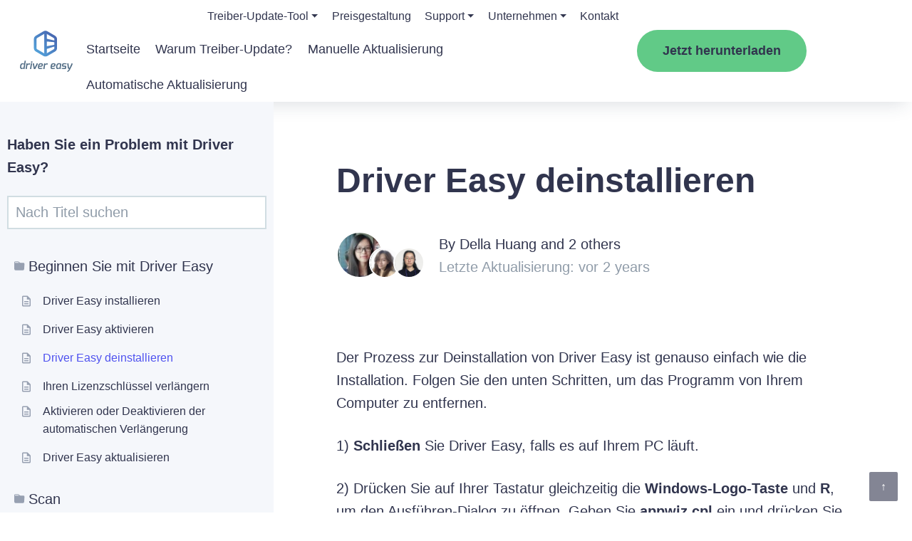

--- FILE ---
content_type: text/html; charset=UTF-8
request_url: https://de.drivereasy.com/help55/uninstall-driver-easy/
body_size: 17191
content:
<!DOCTYPE html>
<!--[if IE 8]><html class="ie ie8" lang="de-DE"><![endif]-->
<!--[if IE 9]><html class="ie ie9" lang="de-DE"><![endif]-->
<!--[if !(IE 8) & !(IE 9)]><!-->
<html lang="de-DE"><!--<![endif]-->

<head>

    <!-- Google Tag Manager -->
    <script>
        (function(w, d, s, l, i) {
            w[l] = w[l] || [];
            w[l].push({
                'gtm.start': new Date().getTime(),
                event: 'gtm.js'
            });
            var f = d.getElementsByTagName(s)[0],
                j = d.createElement(s),
                dl = l != 'dataLayer' ? '&l=' + l : '';
            j.async = true;
            j.src =
                'https://www.googletagmanager.com/gtm.js?id=' + i + dl;
            f.parentNode.insertBefore(j, f);
        })(window, document, 'script', 'dataLayer', 'GTM-KCHQH4W');
    </script>
    <!-- End Google Tag Manager -->

    <meta charset="UTF-8">
    <meta http-equiv="X-UA-Compatible" content="IE=Edge">
    <meta name="viewport" content="width=device-width, initial-scale=1.0">
    <title>Driver Easy deinstallieren - Driver Easy German</title>
    <link rel="pingback" href="https://de.drivereasy.com/xmlrpc.php">
    <link rel="preconnect" href="//images.drivereasy.com">
    <link rel="preconnect" href="//www.google.com">
    <link rel="preconnect" href="//s.w.org">
    <link rel="preconnect" href="https://yt3.ggpht.com">
    <link rel="preconnect" href="https://i.ytimg.com">
    <link rel="preconnect" href="https://s.ytimg.com">
    <link rel="preconnect" href="https://www.youtube.com">
    <link rel="preconnect" href="https://www.google-analytics.com">
    <link rel="preconnect" href="https://www.googletagmanager.com">
    <link rel="preconnect" href="https://images.drivereasy.com">
    <!-- close it for site performance !-->
    <!--<script>-->
    <!--    (function(a, s, y, n, c, h, i, d, e) {-->
    <!--        s.className += ' ' + y;-->
    <!--        h.start = 1 * new Date;-->
    <!--        h.end = i = function() {-->
    <!--            s.className = s.className.replace(RegExp(' ?' + y), '')-->
    <!--        };-->
    <!--        (a[n] = a[n] || []).hide = h;-->
    <!--        setTimeout(function() {-->
    <!--            i();-->
    <!--            h.end = null-->
    <!--        }, c);-->
    <!--        h.timeout = c;-->
    <!--    })(window, document.documentElement, 'async-hide', 'dataLayer', 4000, {-->
    <!--        'GTM-KQPX499': true-->
    <!--    });-->
    <!--</script>-->
    <!-- Global site tag (gtag.js) - Google Analytics -->
    <script async src="https://www.googletagmanager.com/gtag/js?id=G-GQ0C7Y13TH"></script>
            <script>
            window.dataLayer = window.dataLayer || [];

            function gtag() {
                dataLayer.push(arguments);
            }

            gtag('js', new Date());
            gtag('config', 'G-GQ0C7Y13TH', {
                'dimension1': 'Della Huang',
                'dimension2': '20180322',
                'dimension4': '',
                'dimension5': '142',
                'linker': {
                    'domains': ['secure.2checkout.com']
                },
                'optimize_id': 'GTM-KQPX499'
            });
        </script>
        <meta name='author' content='Della Huang'>
    
    <meta name='robots' content='index, follow, max-image-preview:large, max-snippet:-1, max-video-preview:-1' />
	<style>img:is([sizes="auto" i], [sizes^="auto," i]) { contain-intrinsic-size: 3000px 1500px }</style>
	
	<!-- This site is optimized with the Yoast SEO Premium plugin v26.5 (Yoast SEO v26.8) - https://yoast.com/product/yoast-seo-premium-wordpress/ -->
	<link rel="canonical" href="https://de.drivereasy.com/help55/uninstall-driver-easy/" />
	<meta property="og:locale" content="de_DE" />
	<meta property="og:type" content="article" />
	<meta property="og:title" content="Driver Easy deinstallieren" />
	<meta property="og:description" content="Der Prozess zur Deinstallation von Driver Easy ist genauso einfach wie die Installation. Folgen Sie den unten Schritten, um das Programm von Ihrem Computer zu entfernen. 1) Schließen Sie Driver Easy, falls es auf Ihrem PC läuft. 2) Drücken Sie auf Ihrer Tastatur gleichzeitig die Windows-Logo-Taste und R, um den Ausführen-Dialog zu öffnen. Geben Sie [&hellip;]" />
	<meta property="og:url" content="https://de.drivereasy.com/help55/uninstall-driver-easy/" />
	<meta property="og:site_name" content="Driver Easy German" />
	<meta property="article:modified_time" content="2024-06-07T10:09:43+00:00" />
	<meta property="og:image" content="https://de.drivereasy.com/wp-content/uploads/sites/2/2024/06/ausfuehren.jpg" />
	<meta name="twitter:card" content="summary_large_image" />
	<meta name="twitter:label1" content="Geschätzte Lesezeit" />
	<meta name="twitter:data1" content="1 minute" />
	<script type="application/ld+json" class="yoast-schema-graph">{"@context":"https://schema.org","@graph":[{"@type":"WebPage","@id":"https://de.drivereasy.com/help55/uninstall-driver-easy/","url":"https://de.drivereasy.com/help55/uninstall-driver-easy/","name":"Driver Easy deinstallieren - Driver Easy German","isPartOf":{"@id":"https://de.drivereasy.com/#website"},"primaryImageOfPage":{"@id":"https://de.drivereasy.com/help55/uninstall-driver-easy/#primaryimage"},"image":{"@id":"https://de.drivereasy.com/help55/uninstall-driver-easy/#primaryimage"},"thumbnailUrl":"https://de.drivereasy.com/wp-content/uploads/sites/2/2024/06/ausfuehren.jpg","datePublished":"2018-03-22T10:57:20+00:00","dateModified":"2024-06-07T10:09:43+00:00","breadcrumb":{"@id":"https://de.drivereasy.com/help55/uninstall-driver-easy/#breadcrumb"},"inLanguage":"de-DE","potentialAction":[{"@type":"ReadAction","target":["https://de.drivereasy.com/help55/uninstall-driver-easy/"]}]},{"@type":"ImageObject","inLanguage":"de-DE","@id":"https://de.drivereasy.com/help55/uninstall-driver-easy/#primaryimage","url":"https://de.drivereasy.com/wp-content/uploads/sites/2/2024/06/ausfuehren.jpg","contentUrl":"https://de.drivereasy.com/wp-content/uploads/sites/2/2024/06/ausfuehren.jpg"},{"@type":"BreadcrumbList","@id":"https://de.drivereasy.com/help55/uninstall-driver-easy/#breadcrumb","itemListElement":[{"@type":"ListItem","position":1,"name":"Startseite","item":"https://de.drivereasy.com/"},{"@type":"ListItem","position":2,"name":"Driver Easy deinstallieren"}]},{"@type":"WebSite","@id":"https://de.drivereasy.com/#website","url":"https://de.drivereasy.com/","name":"Driver Easy German","description":"Best Free Driver Updater Software 2020","potentialAction":[{"@type":"SearchAction","target":{"@type":"EntryPoint","urlTemplate":"https://de.drivereasy.com/?s={search_term_string}"},"query-input":{"@type":"PropertyValueSpecification","valueRequired":true,"valueName":"search_term_string"}}],"inLanguage":"de-DE"}]}</script>
	<!-- / Yoast SEO Premium plugin. -->


<link rel='dns-prefetch' href='//images.drivereasy.com' />
<link rel='stylesheet' id='wp-block-library-css' href='https://de.drivereasy.com/wp-includes/css/dist/block-library/style.min.css?ver=6.8.3'  media='all' />
<style id='classic-theme-styles-inline-css' type='text/css'>
/*! This file is auto-generated */
.wp-block-button__link{color:#fff;background-color:#32373c;border-radius:9999px;box-shadow:none;text-decoration:none;padding:calc(.667em + 2px) calc(1.333em + 2px);font-size:1.125em}.wp-block-file__button{background:#32373c;color:#fff;text-decoration:none}
</style>
<link rel='stylesheet' id='footer-ads-to-action-css' href='https://de.drivereasy.com/wp-content/plugins/easeware_footer_link_ads/blocks/footer-ads-to-action/footer-ads-to-action.css?ver=1768977327'  media='all' />
<style id='global-styles-inline-css' type='text/css'>
:root{--wp--preset--aspect-ratio--square: 1;--wp--preset--aspect-ratio--4-3: 4/3;--wp--preset--aspect-ratio--3-4: 3/4;--wp--preset--aspect-ratio--3-2: 3/2;--wp--preset--aspect-ratio--2-3: 2/3;--wp--preset--aspect-ratio--16-9: 16/9;--wp--preset--aspect-ratio--9-16: 9/16;--wp--preset--color--black: #000000;--wp--preset--color--cyan-bluish-gray: #abb8c3;--wp--preset--color--white: #ffffff;--wp--preset--color--pale-pink: #f78da7;--wp--preset--color--vivid-red: #cf2e2e;--wp--preset--color--luminous-vivid-orange: #ff6900;--wp--preset--color--luminous-vivid-amber: #fcb900;--wp--preset--color--light-green-cyan: #7bdcb5;--wp--preset--color--vivid-green-cyan: #00d084;--wp--preset--color--pale-cyan-blue: #8ed1fc;--wp--preset--color--vivid-cyan-blue: #0693e3;--wp--preset--color--vivid-purple: #9b51e0;--wp--preset--gradient--vivid-cyan-blue-to-vivid-purple: linear-gradient(135deg,rgba(6,147,227,1) 0%,rgb(155,81,224) 100%);--wp--preset--gradient--light-green-cyan-to-vivid-green-cyan: linear-gradient(135deg,rgb(122,220,180) 0%,rgb(0,208,130) 100%);--wp--preset--gradient--luminous-vivid-amber-to-luminous-vivid-orange: linear-gradient(135deg,rgba(252,185,0,1) 0%,rgba(255,105,0,1) 100%);--wp--preset--gradient--luminous-vivid-orange-to-vivid-red: linear-gradient(135deg,rgba(255,105,0,1) 0%,rgb(207,46,46) 100%);--wp--preset--gradient--very-light-gray-to-cyan-bluish-gray: linear-gradient(135deg,rgb(238,238,238) 0%,rgb(169,184,195) 100%);--wp--preset--gradient--cool-to-warm-spectrum: linear-gradient(135deg,rgb(74,234,220) 0%,rgb(151,120,209) 20%,rgb(207,42,186) 40%,rgb(238,44,130) 60%,rgb(251,105,98) 80%,rgb(254,248,76) 100%);--wp--preset--gradient--blush-light-purple: linear-gradient(135deg,rgb(255,206,236) 0%,rgb(152,150,240) 100%);--wp--preset--gradient--blush-bordeaux: linear-gradient(135deg,rgb(254,205,165) 0%,rgb(254,45,45) 50%,rgb(107,0,62) 100%);--wp--preset--gradient--luminous-dusk: linear-gradient(135deg,rgb(255,203,112) 0%,rgb(199,81,192) 50%,rgb(65,88,208) 100%);--wp--preset--gradient--pale-ocean: linear-gradient(135deg,rgb(255,245,203) 0%,rgb(182,227,212) 50%,rgb(51,167,181) 100%);--wp--preset--gradient--electric-grass: linear-gradient(135deg,rgb(202,248,128) 0%,rgb(113,206,126) 100%);--wp--preset--gradient--midnight: linear-gradient(135deg,rgb(2,3,129) 0%,rgb(40,116,252) 100%);--wp--preset--font-size--small: 13px;--wp--preset--font-size--medium: 20px;--wp--preset--font-size--large: 36px;--wp--preset--font-size--x-large: 42px;--wp--preset--spacing--20: 0.44rem;--wp--preset--spacing--30: 0.67rem;--wp--preset--spacing--40: 1rem;--wp--preset--spacing--50: 1.5rem;--wp--preset--spacing--60: 2.25rem;--wp--preset--spacing--70: 3.38rem;--wp--preset--spacing--80: 5.06rem;--wp--preset--shadow--natural: 6px 6px 9px rgba(0, 0, 0, 0.2);--wp--preset--shadow--deep: 12px 12px 50px rgba(0, 0, 0, 0.4);--wp--preset--shadow--sharp: 6px 6px 0px rgba(0, 0, 0, 0.2);--wp--preset--shadow--outlined: 6px 6px 0px -3px rgba(255, 255, 255, 1), 6px 6px rgba(0, 0, 0, 1);--wp--preset--shadow--crisp: 6px 6px 0px rgba(0, 0, 0, 1);}:where(.is-layout-flex){gap: 0.5em;}:where(.is-layout-grid){gap: 0.5em;}body .is-layout-flex{display: flex;}.is-layout-flex{flex-wrap: wrap;align-items: center;}.is-layout-flex > :is(*, div){margin: 0;}body .is-layout-grid{display: grid;}.is-layout-grid > :is(*, div){margin: 0;}:where(.wp-block-columns.is-layout-flex){gap: 2em;}:where(.wp-block-columns.is-layout-grid){gap: 2em;}:where(.wp-block-post-template.is-layout-flex){gap: 1.25em;}:where(.wp-block-post-template.is-layout-grid){gap: 1.25em;}.has-black-color{color: var(--wp--preset--color--black) !important;}.has-cyan-bluish-gray-color{color: var(--wp--preset--color--cyan-bluish-gray) !important;}.has-white-color{color: var(--wp--preset--color--white) !important;}.has-pale-pink-color{color: var(--wp--preset--color--pale-pink) !important;}.has-vivid-red-color{color: var(--wp--preset--color--vivid-red) !important;}.has-luminous-vivid-orange-color{color: var(--wp--preset--color--luminous-vivid-orange) !important;}.has-luminous-vivid-amber-color{color: var(--wp--preset--color--luminous-vivid-amber) !important;}.has-light-green-cyan-color{color: var(--wp--preset--color--light-green-cyan) !important;}.has-vivid-green-cyan-color{color: var(--wp--preset--color--vivid-green-cyan) !important;}.has-pale-cyan-blue-color{color: var(--wp--preset--color--pale-cyan-blue) !important;}.has-vivid-cyan-blue-color{color: var(--wp--preset--color--vivid-cyan-blue) !important;}.has-vivid-purple-color{color: var(--wp--preset--color--vivid-purple) !important;}.has-black-background-color{background-color: var(--wp--preset--color--black) !important;}.has-cyan-bluish-gray-background-color{background-color: var(--wp--preset--color--cyan-bluish-gray) !important;}.has-white-background-color{background-color: var(--wp--preset--color--white) !important;}.has-pale-pink-background-color{background-color: var(--wp--preset--color--pale-pink) !important;}.has-vivid-red-background-color{background-color: var(--wp--preset--color--vivid-red) !important;}.has-luminous-vivid-orange-background-color{background-color: var(--wp--preset--color--luminous-vivid-orange) !important;}.has-luminous-vivid-amber-background-color{background-color: var(--wp--preset--color--luminous-vivid-amber) !important;}.has-light-green-cyan-background-color{background-color: var(--wp--preset--color--light-green-cyan) !important;}.has-vivid-green-cyan-background-color{background-color: var(--wp--preset--color--vivid-green-cyan) !important;}.has-pale-cyan-blue-background-color{background-color: var(--wp--preset--color--pale-cyan-blue) !important;}.has-vivid-cyan-blue-background-color{background-color: var(--wp--preset--color--vivid-cyan-blue) !important;}.has-vivid-purple-background-color{background-color: var(--wp--preset--color--vivid-purple) !important;}.has-black-border-color{border-color: var(--wp--preset--color--black) !important;}.has-cyan-bluish-gray-border-color{border-color: var(--wp--preset--color--cyan-bluish-gray) !important;}.has-white-border-color{border-color: var(--wp--preset--color--white) !important;}.has-pale-pink-border-color{border-color: var(--wp--preset--color--pale-pink) !important;}.has-vivid-red-border-color{border-color: var(--wp--preset--color--vivid-red) !important;}.has-luminous-vivid-orange-border-color{border-color: var(--wp--preset--color--luminous-vivid-orange) !important;}.has-luminous-vivid-amber-border-color{border-color: var(--wp--preset--color--luminous-vivid-amber) !important;}.has-light-green-cyan-border-color{border-color: var(--wp--preset--color--light-green-cyan) !important;}.has-vivid-green-cyan-border-color{border-color: var(--wp--preset--color--vivid-green-cyan) !important;}.has-pale-cyan-blue-border-color{border-color: var(--wp--preset--color--pale-cyan-blue) !important;}.has-vivid-cyan-blue-border-color{border-color: var(--wp--preset--color--vivid-cyan-blue) !important;}.has-vivid-purple-border-color{border-color: var(--wp--preset--color--vivid-purple) !important;}.has-vivid-cyan-blue-to-vivid-purple-gradient-background{background: var(--wp--preset--gradient--vivid-cyan-blue-to-vivid-purple) !important;}.has-light-green-cyan-to-vivid-green-cyan-gradient-background{background: var(--wp--preset--gradient--light-green-cyan-to-vivid-green-cyan) !important;}.has-luminous-vivid-amber-to-luminous-vivid-orange-gradient-background{background: var(--wp--preset--gradient--luminous-vivid-amber-to-luminous-vivid-orange) !important;}.has-luminous-vivid-orange-to-vivid-red-gradient-background{background: var(--wp--preset--gradient--luminous-vivid-orange-to-vivid-red) !important;}.has-very-light-gray-to-cyan-bluish-gray-gradient-background{background: var(--wp--preset--gradient--very-light-gray-to-cyan-bluish-gray) !important;}.has-cool-to-warm-spectrum-gradient-background{background: var(--wp--preset--gradient--cool-to-warm-spectrum) !important;}.has-blush-light-purple-gradient-background{background: var(--wp--preset--gradient--blush-light-purple) !important;}.has-blush-bordeaux-gradient-background{background: var(--wp--preset--gradient--blush-bordeaux) !important;}.has-luminous-dusk-gradient-background{background: var(--wp--preset--gradient--luminous-dusk) !important;}.has-pale-ocean-gradient-background{background: var(--wp--preset--gradient--pale-ocean) !important;}.has-electric-grass-gradient-background{background: var(--wp--preset--gradient--electric-grass) !important;}.has-midnight-gradient-background{background: var(--wp--preset--gradient--midnight) !important;}.has-small-font-size{font-size: var(--wp--preset--font-size--small) !important;}.has-medium-font-size{font-size: var(--wp--preset--font-size--medium) !important;}.has-large-font-size{font-size: var(--wp--preset--font-size--large) !important;}.has-x-large-font-size{font-size: var(--wp--preset--font-size--x-large) !important;}
:where(.wp-block-post-template.is-layout-flex){gap: 1.25em;}:where(.wp-block-post-template.is-layout-grid){gap: 1.25em;}
:where(.wp-block-columns.is-layout-flex){gap: 2em;}:where(.wp-block-columns.is-layout-grid){gap: 2em;}
:root :where(.wp-block-pullquote){font-size: 1.5em;line-height: 1.6;}
</style>
<link rel='stylesheet' id='multi_language_front.css-css' href='https://de.drivereasy.com/wp-content/plugins/multi_language_pugin/assets/css/multi_language_front.css?ver=1768977327'  media='all' />
<link rel='stylesheet' id='drivereasy-style-css' href='https://de.drivereasy.com/wp-content/themes/drivereasy/style.css?ver=1768977327'  media='all' />
<link rel='stylesheet' id='people-search-all-styles-css' href='https://de.drivereasy.com/wp-content/themes/drivereasy/css/people-search-all-styles.css?ver=1768977327'  media='all' />
<script  src="https://de.drivereasy.com/wp-content/themes/drivereasy/js/jquery-3.5.1.min.js?ver=6.8.3" id="jquery-js"></script>
<!--[if lt IE 9]>
<script  src="https://images.drivereasy.com/wp-content/themes/drivereasy/js/html5.js?ver=20200430" id="html5-js"></script>
<![endif]-->
<script  src="https://de.drivereasy.com/wp-content/themes/drivereasy/js/functions.js?ver=1768977327" id="drivereasy-script-js"></script>
<link rel="https://api.w.org/" href="https://de.drivereasy.com/wp-json/" /><link rel="alternate" title="JSON" type="application/json" href="https://de.drivereasy.com/wp-json/wp/v2/help55/6838" /><link rel="EditURI" type="application/rsd+xml" title="RSD" href="https://de.drivereasy.com/xmlrpc.php?rsd" />
<link rel="alternate" title="oEmbed (JSON)" type="application/json+oembed" href="https://de.drivereasy.com/wp-json/oembed/1.0/embed?url=https%3A%2F%2Fde.drivereasy.com%2Fhelp55%2Funinstall-driver-easy%2F" />
<link rel="alternate" title="oEmbed (XML)" type="text/xml+oembed" href="https://de.drivereasy.com/wp-json/oembed/1.0/embed?url=https%3A%2F%2Fde.drivereasy.com%2Fhelp55%2Funinstall-driver-easy%2F&#038;format=xml" />
<style>
.maxkb-chat-button, .maxkb-content, .maxkb-tips {
    bottom: 80px !important;
}
</style>
<script async defer src="https://maxkb.drivereasy.com/chat/api/embed?protocol=https&host=maxkb.drivereasy.com&token=eda2db577f307117"></script></head>

<body class="wp-singular help55-template-default single single-help55 postid-6838 wp-theme-drivereasy single-author sidebar">

    <!-- Google Tag Manager (noscript) -->
    <noscript>
        <iframe src='https://www.googletagmanager.com/ns.html?id=GTM-KCHQH4W' height='0' width='0' style='display:none;visibility:hidden'></iframe>
    </noscript>
    <!-- End Google Tag Manager (noscript) -->

    <a class="go-to-top" href="#" title="Back to top"></a>
    <div class="hfeed site" id="page">
        <header class="header">
            <div class="row middle">
                <div class="logo fleft">
                    <a href="https://de.drivereasy.com/"><img src="https://de.drivereasy.com/wp-content/themes/drivereasy/images/logo.svg" width="90" height="70" alt="Driver Easy" /></a>
                </div>
                                    <nav class="navigation">
                        <input type="checkbox" id="toggle" />
                        <div class="menu">
                            <label for="toggle" class="toggle" data-open="≡" data-close="×"></label>
                            <div class="sub-menu fright"><ul class="menu_item"><li id="menu-item-31217" class="menu-item menu-item-type-post_type menu-item-object-page menu-item-has-children menu-item-31217"><a href="https://de.drivereasy.com/tour/">Treiber-Update-Tool</a>
<ul class="sub-menu">
	<li id="menu-item-31218" class="menu-item menu-item-type-post_type menu-item-object-page menu-item-31218"><a href="https://de.drivereasy.com/tour/">Demo &amp; Features</a></li>
	<li id="menu-item-31221" class="menu-item menu-item-type-post_type menu-item-object-page menu-item-31221"><a href="https://de.drivereasy.com/download-free-version/">GRATIS-Version downloaden</a></li>
	<li id="menu-item-31222" class="menu-item menu-item-type-custom menu-item-object-custom menu-item-31222"><a href="https://de.drivereasy.com/buy.php?comeid=NavBuyProLink">PRO-Version kaufen</a></li>
</ul>
</li>
<li id="menu-item-61834" class="menu-item menu-item-type-custom menu-item-object-custom menu-item-61834"><a href="https://de.drivereasy.com/buy.php?comeid=NavBuyLink">Preisgestaltung</a></li>
<li id="menu-item-31223" class="menu-item menu-item-type-post_type menu-item-object-help menu-item-has-children menu-item-31223"><a href="https://de.drivereasy.com/help/faq/">Support</a>
<ul class="sub-menu">
	<li id="menu-item-31224" class="menu-item menu-item-type-post_type menu-item-object-help menu-item-31224"><a href="https://de.drivereasy.com/help/faq/">FAQs</a></li>
	<li id="menu-item-31225" class="menu-item menu-item-type-post_type menu-item-object-page menu-item-31225"><a href="https://de.drivereasy.com/driver-easy-certified/">Treiberzertifizierung</a></li>
	<li id="menu-item-31226" class="menu-item menu-item-type-post_type menu-item-object-page menu-item-31226"><a href="https://de.drivereasy.com/wissen/">Windows-Wissensbasis</a></li>
	<li id="menu-item-31227" class="menu-item menu-item-type-post_type menu-item-object-page menu-item-31227"><a href="https://de.drivereasy.com/help5-5/">Hilfe für Driver Easy</a></li>
	<li id="menu-item-31228" class="menu-item menu-item-type-post_type menu-item-object-page menu-item-31228"><a href="https://de.drivereasy.com/tech-support/">Technischer Support</a></li>
</ul>
</li>
<li id="menu-item-31229" class="menu-item menu-item-type-post_type menu-item-object-page menu-item-has-children menu-item-31229"><a href="https://de.drivereasy.com/about-us/">Unternehmen</a>
<ul class="sub-menu">
	<li id="menu-item-31230" class="menu-item menu-item-type-post_type menu-item-object-page menu-item-31230"><a href="https://de.drivereasy.com/about-us/">Über uns</a></li>
	<li id="menu-item-31231" class="menu-item menu-item-type-post_type menu-item-object-page menu-item-31231"><a href="https://de.drivereasy.com/affiliate/">Affiliate</a></li>
	<li id="menu-item-31232" class="menu-item menu-item-type-post_type menu-item-object-page menu-item-31232"><a href="https://de.drivereasy.com/press-kits/">Presse</a></li>
	<li id="menu-item-31233" class="menu-item menu-item-type-post_type menu-item-object-page menu-item-31233"><a href="https://de.drivereasy.com/magazine-covermount/">Covermount</a></li>
</ul>
</li>
<li id="menu-item-62744" class="menu-item menu-item-type-post_type menu-item-object-page menu-item-62744"><a href="https://de.drivereasy.com/contact-us/">Kontakt</a></li>
</ul></div>                            <div class="clear"></div>
                            <div class="main-menu fright"><ul class="menu_item"><li id="menu-item-31235" class="menu-item menu-item-type-post_type menu-item-object-page menu-item-home menu-item-31235"><a href="https://de.drivereasy.com/">Startseite</a></li>
<li id="menu-item-31236" class="menu-item menu-item-type-post_type menu-item-object-page menu-item-31236"><a href="https://de.drivereasy.com/why-update-your-drivers/">Warum Treiber-Update?</a></li>
<li id="menu-item-31237" class="menu-item menu-item-type-post_type menu-item-object-page menu-item-31237"><a href="https://de.drivereasy.com/manual-update/">Manuelle Aktualisierung</a></li>
<li id="menu-item-31240" class="menu-item menu-item-type-post_type menu-item-object-page menu-item-31240"><a href="https://de.drivereasy.com/auto-update/">Automatische Aktualisierung</a></li>
</ul></div>                        </div>
                    </nav>

                                                <div class='navbutton'>
                                <a title="Jetzt herunterladen"  href='https://www.drivereasy.com/header/DriverEasy_Setup.exe' onclick="gtag('event', 'click', {'event_category': 'download', 'event_label': 'NavDownloadButton', 'value': 1, 'non_interaction': true });">
                                    <button class="download">
                                        <span >Jetzt herunterladen</span>
                                    </button>
                                </a>
                                <a href="/buy.php?comeid=NavBuyButton" onclick="gtag('event', 'click', {'event_category': 'link', 'event_label': 'NavBuyButton', 'value': 1, 'non_interaction': true });">
                                    <span class="btn-buy">KAUFEN </span>
                                </a>
                            </div>
                                                </div>
        </header>



        <div id="install-tips-mask" style="display: none;">
            <!-- en apply new design -->
            
                            <div class="install-tips-download-arrow-overlay">
                    <div class="install-tips-close-download-arrow-overlay">X</div>

                    <div class="install-tips-download-arrow" style="display: block;">
                        <div class="row">
                            <div class="col-5">
                                <p><span>Klicken</span></p>
                            </div>
                            <div class="col-7">
                                <figure class="wp-block-image">
                                    <img src="https://images.drivereasy.com/wp-content/uploads/2021/07/arrow.png" alt="" class="wp-image-144032" />
                                </figure>
                            </div>
                        </div>
                    </div>
                    <div class="install-tips-download-content">
                        <h2>Um Driver Easy zu installieren</h2>
                        <div class="install-tips-download-step install-tips-download-step-normal" id="tablebox">
                            <div class="step-list">
                                <div class="step1">
                                    <div class="row">
                                        <div class="col-5">
                                            <p>Klicken</p>
                                        </div>
                                        <div class="col-7">
                                            <figure class="wp-block-image">
                                                                                                                                                            <img src="https://images.drivereasy.com/wp-content/uploads/2021/07/Schematic-diagram01-de.png" alt="" class="wp-image-144008" />
                                                                                                                                                </figure>
                                        </div>
                                    </div>
                                </div>
                                <div class="step2">
                                    <div class="row">
                                        <div class="col-5">
                                            <p>Klicken</p>
                                        </div>
                                        <div class="col-7">
                                            <figure class="wp-block-image">
                                                                                                    <img src="https://images.drivereasy.com/wp-content/uploads/2021/07/Schematic-diagram02-de-1.png" alt="" class="wp-image-144008" />
                                                                                            </figure>
                                        </div>
                                    </div>
                                </div>
                                <div class="step3">
                                    <div class="row">
                                        <div class="col-5">
                                            <p>Klicken</p>
                                        </div>
                                        <div class="col-7">
                                            <figure class="wp-block-image">
                                                                                                    <img src="https://images.drivereasy.com/wp-content/uploads/2021/07/Schematic-diagram03-de.png" alt="" class="wp-image-144008" />
                                                                                            </figure>
                                        </div>
                                    </div>
                                </div>
                                <div class="step4">
                                    <div class="row">
                                        <div class="col-5">
                                            <p>Klicken</p>
                                        </div>
                                        <div class="col-7">
                                            <figure class="wp-block-image">
                                                                                                    <img src="https://images.drivereasy.com/wp-content/uploads/2021/07/Schematic-diagram04-de.png" alt="" class="wp-image-144008" />
                                                                                            </figure>
                                        </div>
                                    </div>
                                </div>
                            </div>
                        </div>
                    </div>
                </div>
                    </div>
<div id="primary" role="main">
	
		<div class="help-content sticky-sidebar">
			
<div class="help bg fleft sidebar-note-container">
	<nav class="toc-sidebar">
		<p class="searchbar-tilte"><strong>Haben Sie ein Problem mit Driver Easy?</strong></p>
		<input type="search" id="toc-filter" placeholder="Nach Titel suchen" aria-controls="filterResults">
		<ul id="toc-list">
			<li class="cat-title">
				<h5>FAQ</h5>
			</li>
			<li class="cat-item-title">
				<span class="xContrl"><a href="javascript:void(0)" class="collapseButton xButton">FAQs über Driver Easy</a></span><ul class="xContent faq de faqs-about-driver-easy"><li id="menu-item-6825" class="menu-item menu-item-type-custom menu-item-object-custom menu-item-6825"><a href="#faq1">Was passiert, wenn ich meinen Driver Easy-Lizenzschlüssel nach dem Kauf vergesse/nicht erhalte?</a></li>
<li id="menu-item-6826" class="menu-item menu-item-type-custom menu-item-object-custom menu-item-6826"><a href="#faq2">Bietet Driver Easy Hilfe oder Support an?</a></li>
<li id="menu-item-6827" class="menu-item menu-item-type-custom menu-item-object-custom menu-item-6827"><a href="#faq3">Wie kann ich eine Rückerstattung beantragen, wenn ich mit Driver Easy nicht zufrieden bin?</a></li>
<li id="menu-item-6828" class="menu-item menu-item-type-custom menu-item-object-custom menu-item-6828"><a href="#faq4">Was ist die Home-/Business-Lizenz?</a></li>
<li id="menu-item-6829" class="menu-item menu-item-type-custom menu-item-object-custom menu-item-6829"><a href="#faq5">Was ist die Lizenz für Computerreparatur-Shop?</a></li>
<li id="menu-item-6830" class="menu-item menu-item-type-custom menu-item-object-custom menu-item-6830"><a href="#faq6">Funktioniert Driver Easy auf ARM-basierten Rechnern?</a></li>
<li id="menu-item-6831" class="menu-item menu-item-type-custom menu-item-object-custom menu-item-6831"><a href="#faq7">Wie kann man die tragbare Version von Driver Easy verwenden?</a></li>
<li id="menu-item-6832" class="menu-item menu-item-type-custom menu-item-object-custom menu-item-6832"><a href="#faq8">Verlängert Driver Easy meine Lizenz automatisch und stellt mir die Kosten in Rechnung, sobald die Lizenz abläuft?</a></li>
<li id="menu-item-6833" class="menu-item menu-item-type-custom menu-item-object-custom menu-item-6833"><a href="#faq9">Was passiert, wenn ich die automatische Verlängerung deaktiviere? (Was passiert, wenn die Lizenz abläuft?)</a></li>
<li id="menu-item-6834" class="menu-item menu-item-type-custom menu-item-object-custom menu-item-6834"><a href="#faq10">Was ist Driver Easy?</a></li>
<li id="menu-item-10108" class="menu-item menu-item-type-custom menu-item-object-custom menu-item-10108"><a href="#faq11">Ist Driver Easy kostenlos?</a></li>
<li id="menu-item-10109" class="menu-item menu-item-type-custom menu-item-object-custom menu-item-10109"><a href="#faq12">Bleibt Driver Easy auf dem neuesten Stand?</a></li>
<li id="menu-item-10110" class="menu-item menu-item-type-custom menu-item-object-custom menu-item-10110"><a href="#faq13">Welche Funktionen hat die kostenpflichtige Version, die die kostenlose Version nicht bietet?</a></li>
<li id="menu-item-6835" class="menu-item menu-item-type-custom menu-item-object-custom menu-item-6835"><a href="#faq14">Ist Driver Easy sicher?</a></li>
<li id="menu-item-10111" class="menu-item menu-item-type-custom menu-item-object-custom menu-item-10111"><a href="#faq15">Woher kommen die Treiber von Driver Easy?</a></li>
<li id="menu-item-61923" class="menu-item menu-item-type-custom menu-item-object-custom menu-item-61923"><a href="#faq16">Was kann ich tun, wenn ich mit Driver Easy nicht zufrieden bin?</a></li>
<li id="menu-item-6836" class="menu-item menu-item-type-custom menu-item-object-custom menu-item-6836"><a href="#faq17">Was ist ein „Unplugged“-Gerät?</a></li>
</ul>			</li>
			<li class="cat-item-title">
				<span class="xContrl"><a href="javascript:void(0)" class="collapseButton xButton">FAQs über Treiber</a></span><ul class="xContent faq drivers faqs-about-drivers"><li id="menu-item-10709" class="menu-item menu-item-type-custom menu-item-object-custom menu-item-10709"><a href="#faq1-driver">Was ist ein Treiber?</a></li>
<li id="menu-item-10710" class="menu-item menu-item-type-custom menu-item-object-custom menu-item-10710"><a href="#faq2-driver">Warum benötige ich die neuesten Treiber?</a></li>
<li id="menu-item-10711" class="menu-item menu-item-type-custom menu-item-object-custom menu-item-10711"><a href="#faq3-driver">Kann ich meine Treiber nicht einfach manuell aktualisieren?</a></li>
<li id="menu-item-10712" class="menu-item menu-item-type-custom menu-item-object-custom menu-item-10712"><a href="#faq4-driver">Ist Windows Update nicht in der Lage, meine Treiber auf dem neuesten Stand zu halten?</a></li>
<li id="menu-item-10713" class="menu-item menu-item-type-custom menu-item-object-custom menu-item-10713"><a href="#faq5-driver">Kann ich nicht einfach im Windows-Geräte-Manager nachsehen, ob ich meine Treiber aktualisieren muss?</a></li>
</ul>			</li>
			<li class="cat-item-title">
				<span class="xContrl"><a href="javascript:void(0)" class="collapseButton xButton">FAQs über Abonnement</a></span><ul class="xContent faq subscription faqs-about-subscription"><li id="menu-item-61443" class="menu-item menu-item-type-custom menu-item-object-custom menu-item-61443"><a href="#faq1-subscription">Wie kann ich die Details meines Abonnements sehen?</a></li>
<li id="menu-item-61444" class="menu-item menu-item-type-custom menu-item-object-custom menu-item-61444"><a href="#faq2-subscription">Wie kündige ich meine Testversion oder mein Abonnement?</a></li>
<li id="menu-item-61445" class="menu-item menu-item-type-custom menu-item-object-custom menu-item-61445"><a href="#faq3-subscription">Wie aktualisiere ich meine Zahlungsmethode?</a></li>
<li id="menu-item-61446" class="menu-item menu-item-type-custom menu-item-object-custom menu-item-61446"><a href="#faq4-subscription">Wie blockiere ich E-Mails zur Abonnementverlängerung von 2Checkout?</a></li>
<li id="menu-item-61447" class="menu-item menu-item-type-custom menu-item-object-custom menu-item-61447"><a href="#faq5-subscription">Mein Abonnement gilt für 3 Computer. Wie kann ich Driver Easy Pro auf den zweiten Computer herunterladen und installieren?</a></li>
</ul>			</li>
			<li class="cat-item-title">
				<span class="xContrl"><a href="javascript:void(0)" class="collapseButton xButton">FAQs über Lizenzschlüssel</a></span><ul class="xContent faq issues faq-on-license-key-issues"><li id="menu-item-62466" class="menu-item menu-item-type-custom menu-item-object-custom menu-item-62466"><a href="#faq1-license">Was soll ich tun, wenn ich meinen Lizenzschlüssel nicht erhalten habe oder meinen Lizenzschlüssel vergessen/verloren habe?</a></li>
<li id="menu-item-62467" class="menu-item menu-item-type-custom menu-item-object-custom menu-item-62467"><a href="#faq2-license">Was soll ich tun, wenn ich meinen Lizenzschlüssel erneuern möchte/nicht erneuern möchte?</a></li>
<li id="menu-item-62470" class="menu-item menu-item-type-custom menu-item-object-custom menu-item-62470"><a href="#faq5-license">Kann ich meinen Driver Easy Pro-Lizenzschlüssel aktualisieren, um weitere Maschinen zu aktivieren?</a></li>
</ul>			</li>

			<!--  -->

			<li class="cat-title">
				<h5>Bedienungsanleitung</h5>
			</li>
								<li class="cat-item-title">
						<span class="xContrl">
							<a href="javascript:void(0)" class="collapseButton xButton">
								Beginnen Sie mit Driver Easy							</a>
						</span>
						<ul class="xContent">
															<li class="cat-item-link">
																	<li class="cat-item-link">
									<a href="https://de.drivereasy.com/help55/installation-guide/">Driver Easy installieren</a>
																</li>
															<li class="cat-item-link">
																	<li class="cat-item-link">
									<a href="https://de.drivereasy.com/help55/activation-guide/">Driver Easy aktivieren</a>
																</li>
															<li class="cat-item-link">
																			<!-- new class - 'select-item' --for opening the folded ul tag -->
								<li class="cat-item-link select-item">
									<a href="https://de.drivereasy.com/help55/uninstall-driver-easy/" style="color:#4F52EF">Driver Easy deinstallieren</a>
																</li>
															<li class="cat-item-link">
																	<li class="cat-item-link">
									<a href="https://de.drivereasy.com/help55/renew-license-key/">Ihren Lizenzschlüssel verlängern</a>
																</li>
															<li class="cat-item-link">
																	<li class="cat-item-link">
									<a href="https://de.drivereasy.com/help55/aktivieren-oder-deaktivieren-der-automatischen-verlangerung/">Aktivieren oder Deaktivieren der automatischen Verlängerung</a>
																</li>
															<li class="cat-item-link">
																	<li class="cat-item-link">
									<a href="https://de.drivereasy.com/help55/update-driver-easy/">Driver Easy aktualisieren</a>
																</li>
													</ul>
					</li>
												<li class="cat-item-title">
						<span class="xContrl">
							<a href="javascript:void(0)" class="collapseButton xButton">
								Scan							</a>
						</span>
						<ul class="xContent">
															<li class="cat-item-link">
																	<li class="cat-item-link">
									<a href="https://de.drivereasy.com/help55/scan-instruction/">Hardwaregeräte nach fehlenden oder veralteten Treibern scannen</a>
																</li>
													</ul>
					</li>
												<li class="cat-item-title">
						<span class="xContrl">
							<a href="javascript:void(0)" class="collapseButton xButton">
								Treiber aktualisieren							</a>
						</span>
						<ul class="xContent">
															<li class="cat-item-link">
																	<li class="cat-item-link">
									<a href="https://de.drivereasy.com/help55/update-drivers-with-pro-version/">Treiber aktualisieren mit der PRO-Version von Driver Easy</a>
																</li>
															<li class="cat-item-link">
																	<li class="cat-item-link">
									<a href="https://de.drivereasy.com/help55/driver-information/">Treiberinformationen anzeigen</a>
																</li>
															<li class="cat-item-link">
																	<li class="cat-item-link">
									<a href="https://de.drivereasy.com/help55/delete-downloaded-driver-update/">Heruntergeladenes Treiber-Update löschen</a>
																</li>
															<li class="cat-item-link">
																	<li class="cat-item-link">
									<a href="https://de.drivereasy.com/help55/open-driver-update-file-location/">Den Speicherort der Treiberaktualisierungsdatei öffnen</a>
																</li>
															<li class="cat-item-link">
																	<li class="cat-item-link">
									<a href="https://de.drivereasy.com/help55/hidden-device/">Versteckte Treiberaktualisierungen ausblenden oder anzeigen</a>
																</li>
															<li class="cat-item-link">
																	<li class="cat-item-link">
									<a href="https://de.drivereasy.com/help55/auf-den-vorherigen-treiber-zurucksetzen/">Auf den vorherigen Treiber zurücksetzen</a>
																</li>
															<li class="cat-item-link">
																	<li class="cat-item-link">
									<a href="https://de.drivereasy.com/help55/view-all-driver-versions/">Alle Treiber-Versionen anzeigen</a>
																</li>
													</ul>
					</li>
												<li class="cat-item-title">
						<span class="xContrl">
							<a href="javascript:void(0)" class="collapseButton xButton">
								Hardwareinformationen							</a>
						</span>
						<ul class="xContent">
															<li class="cat-item-link">
																	<li class="cat-item-link">
									<a href="https://de.drivereasy.com/help55/hardware-info/">Hardware-Information überprüfen</a>
																</li>
													</ul>
					</li>
												<li class="cat-item-title">
						<span class="xContrl">
							<a href="javascript:void(0)" class="collapseButton xButton">
								Werkzeuge							</a>
						</span>
						<ul class="xContent">
															<li class="cat-item-link">
																	<li class="cat-item-link">
									<a href="https://de.drivereasy.com/help55/driver-update-history/">Updateverlauf der Treiber</a>
																</li>
															<li class="cat-item-link">
																	<li class="cat-item-link">
									<a href="https://de.drivereasy.com/help55/driver-backup/">Treiber-Backup</a>
																</li>
															<li class="cat-item-link">
																	<li class="cat-item-link">
									<a href="https://de.drivereasy.com/help55/driver-restore/">Treiber-Wiederherstellung</a>
																</li>
															<li class="cat-item-link">
																	<li class="cat-item-link">
									<a href="https://de.drivereasy.com/help55/driver-uninstall/">Treiber deinstallieren</a>
																</li>
															<li class="cat-item-link">
																	<li class="cat-item-link">
									<a href="https://de.drivereasy.com/help55/offline-scan/">Offline-Scan</a>
																</li>
													</ul>
					</li>
												<li class="cat-item-title">
						<span class="xContrl">
							<a href="javascript:void(0)" class="collapseButton xButton">
								Einstellungen							</a>
						</span>
						<ul class="xContent">
															<li class="cat-item-link">
																	<li class="cat-item-link">
									<a href="https://de.drivereasy.com/help55/general/">Allgemeine Einstellungen</a>
																</li>
															<li class="cat-item-link">
																	<li class="cat-item-link">
									<a href="https://de.drivereasy.com/help55/internet-connection/">Internet-Verbindung</a>
																</li>
															<li class="cat-item-link">
																	<li class="cat-item-link">
									<a href="https://de.drivereasy.com/help55/system-restore/">Systemwiederherstellung</a>
																</li>
															<li class="cat-item-link">
																	<li class="cat-item-link">
									<a href="https://de.drivereasy.com/help55/hidden-device-2/">Ausgeblendete Geräte</a>
																</li>
															<li class="cat-item-link">
																	<li class="cat-item-link">
									<a href="https://de.drivereasy.com/help55/scheduled-task/">Geplante Aufgaben</a>
																</li>
													</ul>
					</li>
												<li class="cat-item-title">
						<span class="xContrl">
							<a href="javascript:void(0)" class="collapseButton xButton">
								Support							</a>
						</span>
						<ul class="xContent">
															<li class="cat-item-link">
																	<li class="cat-item-link">
									<a href="https://de.drivereasy.com/help55/feedback/">Technische Unterstützung für die PRO-Version von Driver Easy</a>
																</li>
													</ul>
					</li>
							
			<li class="cat-title">
				<h5>Häufige Probleme</h5>
			</li>
								<li class="cat-item-title">
						<span class="xContrl">
							<a href="javascript:void(0)" class="collapseButton xButton">
								Downloadfehler							</a>
						</span>
						<ul class="xContent">
															<li class="cat-item-link">
																	<li class="cat-item-link">
									<a href="https://de.drivereasy.com/help/the-remote-server-returned-an-error-404-not-found/">Der Remoteserver hat einen Fehler zurückgegeben: (404) Nicht gefunden</a>
																<!-- <a href="https://de.drivereasy.com/help/the-remote-server-returned-an-error-404-not-found/">Der Remoteserver hat einen Fehler zurückgegeben: (404) Nicht gefunden</a> -->
								</li>
															<li class="cat-item-link">
																	<li class="cat-item-link">
									<a href="https://de.drivereasy.com/help/the-remote-server-returned-an-error-416-requested-range-not-satisfiable/">Der Remoteserver hat einen Fehler zurückgegeben: (416) Requested Range Not Satisfiable</a>
																<!-- <a href="https://de.drivereasy.com/help/the-remote-server-returned-an-error-416-requested-range-not-satisfiable/">Der Remoteserver hat einen Fehler zurückgegeben: (416) Requested Range Not Satisfiable</a> -->
								</li>
															<li class="cat-item-link">
																	<li class="cat-item-link">
									<a href="https://de.drivereasy.com/help/the-request-was-aborted-the-operation-has-timed-out/">Die Anfrage wurde abgebrochen: Der Vorgang ist abgelaufen</a>
																<!-- <a href="https://de.drivereasy.com/help/the-request-was-aborted-the-operation-has-timed-out/">Die Anfrage wurde abgebrochen: Der Vorgang ist abgelaufen</a> -->
								</li>
															<li class="cat-item-link">
																	<li class="cat-item-link">
									<a href="https://de.drivereasy.com/help/the-remote-server-returned-an-error-403-forbidden/">Der Remoteserver hat einen Fehler zurückgegeben: (403) Unzulässig</a>
																<!-- <a href="https://de.drivereasy.com/help/the-remote-server-returned-an-error-403-forbidden/">Der Remoteserver hat einen Fehler zurückgegeben: (403) Unzulässig</a> -->
								</li>
															<li class="cat-item-link">
																	<li class="cat-item-link">
									<a href="https://de.drivereasy.com/help/the-remote-name-could-not-be-resolved-dow2-drivereasy-com/">Der Remotename konnte nicht aufgelöst werden: „dow2.drivereasy.com“</a>
																<!-- <a href="https://de.drivereasy.com/help/the-remote-name-could-not-be-resolved-dow2-drivereasy-com/">Der Remotename konnte nicht aufgelöst werden: „dow2.drivereasy.com“</a> -->
								</li>
															<li class="cat-item-link">
																	<li class="cat-item-link">
									<a href="https://de.drivereasy.com/help/the-underlying-connection-was-closed-an-unexpected-error-occurred-on-a-send/">Die zugrunde liegende Verbindung wurde geschlossen: Unerwarteter Fehler aufgetreten beim Senden..</a>
																<!-- <a href="https://de.drivereasy.com/help/the-underlying-connection-was-closed-an-unexpected-error-occurred-on-a-send/">Die zugrunde liegende Verbindung wurde geschlossen: Unerwarteter Fehler aufgetreten beim Senden..</a> -->
								</li>
															<li class="cat-item-link">
																	<li class="cat-item-link">
									<a href="https://de.drivereasy.com/help/the-underlying-connection-was-closed-could-not-establish-trust-relationship-for-the-ssl-tls-secure-channel/">Die zugrunde liegende Verbindung wurde geschlossen: Für den geschützten SSL/TLS-Kanal konnte keine Vertrauensstellung hergestellt werden..</a>
																<!-- <a href="https://de.drivereasy.com/help/the-underlying-connection-was-closed-could-not-establish-trust-relationship-for-the-ssl-tls-secure-channel/">Die zugrunde liegende Verbindung wurde geschlossen: Für den geschützten SSL/TLS-Kanal konnte keine Vertrauensstellung hergestellt werden..</a> -->
								</li>
															<li class="cat-item-link">
																	<li class="cat-item-link">
									<a href="https://de.drivereasy.com/help/the-remote-server-returned-an-error-886-license-key-has-expired/">Der Remoteserver hat einen Fehler zurückgegeben: (886) License Key has expired</a>
																<!-- <a href="https://de.drivereasy.com/help/the-remote-server-returned-an-error-886-license-key-has-expired/">Der Remoteserver hat einen Fehler zurückgegeben: (886) License Key has expired</a> -->
								</li>
															<li class="cat-item-link">
																	<li class="cat-item-link">
									<a href="https://de.drivereasy.com/help/the-remote-server-returned-an-error-888-no-remaining-downloads-available/">Der Remoteserver hat einen Fehler zurückgegeben: (888) No remaining downloads available</a>
																<!-- <a href="https://de.drivereasy.com/help/the-remote-server-returned-an-error-888-no-remaining-downloads-available/">Der Remoteserver hat einen Fehler zurückgegeben: (888) No remaining downloads available</a> -->
								</li>
													</ul>
					</li>
												<li class="cat-item-title">
						<span class="xContrl">
							<a href="javascript:void(0)" class="collapseButton xButton">
								Scanfehler							</a>
						</span>
						<ul class="xContent">
															<li class="cat-item-link">
																	<li class="cat-item-link">
									<a href="https://de.drivereasy.com/help/error-creating-the-web-proxy-specified-in-the-system-net-defaultproxy-configuration-section/">Fehler beim Erstellen des im Konfigurationsabschnitt „system.net/defaultProxy“ angegebenen Webproxys</a>
																<!-- <a href="https://de.drivereasy.com/help/error-creating-the-web-proxy-specified-in-the-system-net-defaultproxy-configuration-section/">Fehler beim Erstellen des im Konfigurationsabschnitt „system.net/defaultProxy“ angegebenen Webproxys</a> -->
								</li>
															<li class="cat-item-link">
																	<li class="cat-item-link">
									<a href="https://de.drivereasy.com/help/the-remote-name-could-not-be-resolved-app1-drivereasy-com/">Der Remotename konnte nicht aufgelöst werden: „app1.drivereasy.com“</a>
																<!-- <a href="https://de.drivereasy.com/help/the-remote-name-could-not-be-resolved-app1-drivereasy-com/">Der Remotename konnte nicht aufgelöst werden: „app1.drivereasy.com“</a> -->
								</li>
															<li class="cat-item-link">
																	<li class="cat-item-link">
									<a href="https://de.drivereasy.com/help/the-underlying-connection-was-closed-an-unexpected-error-occurred-on-a-receive/">Die zugrunde liegende Verbindung wurde geschlossen: Bei einem Empfang ist ein unerwarteter Fehler aufgetreten</a>
																<!-- <a href="https://de.drivereasy.com/help/the-underlying-connection-was-closed-an-unexpected-error-occurred-on-a-receive/">Die zugrunde liegende Verbindung wurde geschlossen: Bei einem Empfang ist ein unerwarteter Fehler aufgetreten</a> -->
								</li>
															<li class="cat-item-link">
																	<li class="cat-item-link">
									<a href="https://de.drivereasy.com/help/unable-to-connect-to-the-remote-server/">Es kann keine Verbindung zum Remote-Server hergestellt werden</a>
																<!-- <a href="https://de.drivereasy.com/help/unable-to-connect-to-the-remote-server/">Es kann keine Verbindung zum Remote-Server hergestellt werden</a> -->
								</li>
													</ul>
					</li>
												<li class="cat-item-title">
						<span class="xContrl">
							<a href="javascript:void(0)" class="collapseButton xButton">
								Wiederherstellungspunkte							</a>
						</span>
						<ul class="xContent">
															<li class="cat-item-link">
																	<li class="cat-item-link">
									<a href="https://de.drivereasy.com/help/solutions-to-oops-errors/">Lösungen für „Oops“-Fehler</a>
																<!-- <a href="https://de.drivereasy.com/help/solutions-to-oops-errors/">Lösungen für „Oops“-Fehler</a> -->
								</li>
															<li class="cat-item-link">
																	<li class="cat-item-link">
									<a href="https://de.drivereasy.com/help/einen-wiederherstellungspunkt-vor-der-treiberaktualisierung-erstellen/">Einen Wiederherstellungspunkt vor der Treiberaktualisierung erstellen</a>
																<!-- <a href="https://de.drivereasy.com/help/einen-wiederherstellungspunkt-vor-der-treiberaktualisierung-erstellen/">Einen Wiederherstellungspunkt vor der Treiberaktualisierung erstellen</a> -->
								</li>
													</ul>
					</li>
												<li class="cat-item-title">
						<span class="xContrl">
							<a href="javascript:void(0)" class="collapseButton xButton">
								Aktivierungsfehler							</a>
						</span>
						<ul class="xContent">
															<li class="cat-item-link">
																	<li class="cat-item-link">
									<a href="https://de.drivereasy.com/help/unable-to-connect-to-the-remote-server-when-activating-driver-easy/">„Es konnte keine Verbindung zum Remote-Server hergestellt werden“ beim Aktivieren von Driver Easy</a>
																<!-- <a href="https://de.drivereasy.com/help/unable-to-connect-to-the-remote-server-when-activating-driver-easy/">„Es konnte keine Verbindung zum Remote-Server hergestellt werden“ beim Aktivieren von Driver Easy</a> -->
								</li>
													</ul>
					</li>
															<li class="cat-item-title">
						<span class="xContrl">
							<a href="javascript:void(0)" class="collapseButton xButton">
								Das Programm funktioniert nicht							</a>
						</span>
						<ul class="xContent">
															<li class="cat-item-link">
																	<li class="cat-item-link">
									<a href="https://de.drivereasy.com/help/drivereasy-has-stopped-working/">„DriverEasy funktioniert nicht mehr“</a>
																<!-- <a href="https://de.drivereasy.com/help/drivereasy-has-stopped-working/">„DriverEasy funktioniert nicht mehr“</a> -->
								</li>
													</ul>
					</li>
												<li class="cat-item-title">
						<span class="xContrl">
							<a href="javascript:void(0)" class="collapseButton xButton">
								Sonstiges							</a>
						</span>
						<ul class="xContent">
															<li class="cat-item-link">
																	<li class="cat-item-link">
									<a href="https://de.drivereasy.com/help/what-is-driver-easy-professional-speed-limited/">Was ist Driver Easy Professional (Geschwindigkeitsbegrenzt)?</a>
																<!-- <a href="https://de.drivereasy.com/help/what-is-driver-easy-professional-speed-limited/">Was ist Driver Easy Professional (Geschwindigkeitsbegrenzt)?</a> -->
								</li>
															<li class="cat-item-link">
																	<li class="cat-item-link">
									<a href="https://de.drivereasy.com/help/how-to-update-your-network-drivers-when-your-pc-doesnt-have-network-connection/">So aktualisieren Sie Ihre Netzwerktreiber, wenn Ihr PC keine Netzwerkverbindung hat</a>
																<!-- <a href="https://de.drivereasy.com/help/how-to-update-your-network-drivers-when-your-pc-doesnt-have-network-connection/">So aktualisieren Sie Ihre Netzwerktreiber, wenn Ihr PC keine Netzwerkverbindung hat</a> -->
								</li>
															<li class="cat-item-link">
																	<li class="cat-item-link">
									<a href="https://de.drivereasy.com/help/ihre-nachricht-konnte-nicht-gesendet-werden/">Ihre Nachricht konnte nicht gesendet werden</a>
																<!-- <a href="https://de.drivereasy.com/help/ihre-nachricht-konnte-nicht-gesendet-werden/">Ihre Nachricht konnte nicht gesendet werden</a> -->
								</li>
															<li class="cat-item-link">
																	<li class="cat-item-link">
									<a href="https://de.drivereasy.com/help/could-not-find-file-error-when-backing-up-drivers/">Fehler „Datei konnte nicht gefunden werden“ beim Erstellen des Treiber-Backups</a>
																<!-- <a href="https://de.drivereasy.com/help/could-not-find-file-error-when-backing-up-drivers/">Fehler „Datei konnte nicht gefunden werden“ beim Erstellen des Treiber-Backups</a> -->
								</li>
													</ul>
					</li>
							
			<li class="cat-title">
				<h5>Driver Easy verbessern</h5>
			</li>
			<li class="cat-item-title">
				<span class="xContrl"><a href="javascript:void(0)" class="collapseButton xButton">Helfen Sie uns, Driver Easy zu verbessern</a></span><ul class="xContent"><li id="menu-item-6822" class="menu-item menu-item-type-custom menu-item-object-custom menu-item-6822"><a href="https://de.drivereasy.com/help-improve-drivereasy/">Übersetzung verbessern</a></li>
<li id="menu-item-6823" class="menu-item menu-item-type-custom menu-item-object-custom menu-item-6823"><a href="https://de.drivereasy.com/report-miss-detected-drivers/">Fehlende Treiber melden</a></li>
<li id="menu-item-6824" class="menu-item menu-item-type-custom menu-item-object-custom menu-item-6824"><a href="https://de.drivereasy.com/report-bug/">Fehler melden</a></li>
</ul>			</li>
		</ul>
		<!-- <a class="help-contact" href="https://de.drivereasy.com/contact-us" target="_blank">Contact Us</a> -->
	</nav>

</div>
<script>
	$('.faqs-about-driver-easy a').click(function() {
		window.location.replace("https://de.drivereasy.com/help/faq/" + this.getAttribute('href'));
	});
	$('.faqs-about-drivers a').click(function() {
		window.location.replace("https://de.drivereasy.com/help/faqs-about-drivers/" + this.getAttribute('href'));
	});
	$('.faqs-about-subscription a').click(function() {
		window.location.replace("https://de.drivereasy.com/help/faqs-about-subscription/" + this.getAttribute('href'));
	});
	$('.faq-on-license-key-issues a').click(function() {
		window.location.replace("https://de.drivereasy.com/help/faq-on-license-key-issues/" + this.getAttribute('href'));
	});
	/**
	 * open floded ul tag when loading
	 */
	$('.select-item').parent().css({
		"display": "block"
	}); //wp_query method block
	$('#toc-list .current_page_item').parent().css({
		"display": "block"
	}); //wp_nav_menu method block
	$('#toc-list .current_page_item').addClass('select-item');

	/**
	 * Change seleted item's color
	 */
	$('.faq a').on('click', function() {
		$('.cat-item-title a').css({
			"color": "black"
		}); //change color on unselected item
		this.style.color = '#4F52EF'; //change color on selected item.

		$('html, body').animate({
			scrollTop: Math.ceil($($.attr(this, 'href')).offset().top - 30)
		}, 100);
		return false;
	});

	const pathname = location.pathname;
	/**
	 *  open floder when first jump into this section
	 */
	let tag = document.location.hash;
	tag = Number(tag[4]); //get total anchor number
	let faq_section_count = "";
	let item = "";
	/**
	 * module tag to caculate the eactly selected item position.
	 */
	if (tag != 0) {
		switch (pathname) {
			case `/help/faq/`:
				faq_section_count = $('.de').find('li').length; //the item number of first section of faq
				$('.de').css({
					"display": "block"
				});
				item = $('.de').find('li');
				$(item[(tag) % (faq_section_count + 1)]).find('a').css({
					"color": "#4F52EF"
				});
				break;
			case `/help/faqs-about-drivers/`:
				faq_section_count = $('.drivers').find('li').length; //the item number of first section of faq
				$('.drivers').css({
					"display": "block"
				});
				item = $('.drivers').find('li');
				$(item[(tag) % (faq_section_count + 1)]).find('a').css({
					"color": "#4F52EF"
				});
				break;
			case `/help/faqs-about-subscription/`:
				faq_section_count = $('.subscription').find('li').length; //the item number of first section of faq
				$('.subscription').css({
					"display": "block"
				});
				item = $('.subscription').find('li');
				$(item[(tag) % (faq_section_count + 1)]).find('a').css({
					"color": "#4F52EF"
				});
				break;
			case `/help/faq-on-license-key-issues/`:
				faq_section_count = $('.issues').find('li').length; //the item number of first section of faq
				$('.issues').css({
					"display": "block"
				});
				item = $('.issues').find('li');
				$(item[(tag) % (faq_section_count + 1)]).find('a').css({
					"color": "#4F52EF"
				});
				break;
			default:
				break;
		}
	}

	/**
	 * use css method to change selectd item color: menu-item color change method
	 */
	$('#toc-list .current_page_item a').css({
		"color": "#4F52EF"
	});

	/**
	 * swap side scroll bar to the selected position
	 */
	try {
		$('#toc-list').scrollTop($('.select-item').parent().offset().top - 400);
	} catch (err) {
		//console.log(err);
	}
</script>			<div class="site-content half fleft">
				 <!-- SEO plugin feature -->
													

<article class="help-post">
	<header class="entry-header">
		<h1 class="entry-title">Driver Easy deinstallieren</h1>
		<div class="full-avatar">
			<span class="vcard author">

                <img alt='' src='https://secure.gravatar.com/avatar/d11594908f2ea441313bac2c0e15dc058583cff70d8fda37d84c99d92c7c9a46?s=66&#038;d=mm&#038;r=g' srcset='https://secure.gravatar.com/avatar/d11594908f2ea441313bac2c0e15dc058583cff70d8fda37d84c99d92c7c9a46?s=132&#038;d=mm&#038;r=g 2x' class='avatar avatar-66 photo' height='66' width='66' decoding='async'/><img alt='' src='https://secure.gravatar.com/avatar/f7ad043f7ef2bb65f754ea406881806e1782f41644e8c7dd4766dddd90711190?s=44&#038;d=mm&#038;r=g' srcset='https://secure.gravatar.com/avatar/f7ad043f7ef2bb65f754ea406881806e1782f41644e8c7dd4766dddd90711190?s=88&#038;d=mm&#038;r=g 2x' class='avatar avatar-44 photo' height='44' width='44' decoding='async'/><img alt='' src='https://secure.gravatar.com/avatar/25c2c00f12301452e7b8863aa5f95c499dfeca0ad92ebc35d99069865ce61f05?s=44&#038;d=mm&#038;r=g' srcset='https://secure.gravatar.com/avatar/25c2c00f12301452e7b8863aa5f95c499dfeca0ad92ebc35d99069865ce61f05?s=88&#038;d=mm&#038;r=g 2x' class='avatar avatar-44 photo' height='44' width='44' decoding='async'/>
			</span>
			<span class="meta-head">
				<span class="url n">
					By
					Della Huang and 2 others
				</span><br />
				<time class="updated published" datetime="2024-06-07T10:09:43+00:00">
					Letzte Aktualisierung: vor 2 years</time>
			</span>
		</div>
	</header>

	<div class="entry-content">
		
<p>Der Prozess zur Deinstallation von Driver Easy ist genauso einfach wie die Installation. Folgen Sie den unten Schritten, um das Programm von Ihrem Computer zu entfernen.</p>



<p>1)  <strong>Schließen</strong> Sie Driver Easy, falls es auf Ihrem PC läuft.</p>



<p>2) Drücken Sie auf Ihrer Tastatur gleichzeitig die <strong>Windows-Logo-Taste</strong> und <strong>R</strong>, um den Ausführen-Dialog zu öffnen. Geben Sie <strong>appwiz.cpl</strong> ein und drücken Sie <strong>OK</strong>, um das <strong>Programme und Funktionen-Fenster</strong> zu öffnen.</p>



<figure class="wp-block-image size-full"><img loading="lazy" decoding="async" width="570" height="336" src="https://de.drivereasy.com/wp-content/uploads/sites/2/2024/06/ausfuehren.jpg" alt="" class="wp-image-61912" srcset="https://images.drivereasy.com/wp-content/uploads/sites/2/2024/06/ausfuehren.jpg 570w, https://images.drivereasy.com/wp-content/uploads/sites/2/2024/06/ausfuehren-300x177.jpg 300w" sizes="auto, (max-width: 570px) 100vw, 570px" /></figure>



<p>3) In der Programmliste <strong>rechtsklicken</strong> Sie auf <strong>Driver Easy</strong> und klicken Sie <strong>Deinstallieren</strong> an.</p>



<figure class="wp-block-image size-large"><img loading="lazy" decoding="async" width="1024" height="622" src="https://de.drivereasy.com/wp-content/uploads/sites/2/2024/06/deinstallieren-1024x622.jpg" alt="" class="wp-image-61914" srcset="https://images.drivereasy.com/wp-content/uploads/sites/2/2024/06/deinstallieren-1024x622.jpg 1024w, https://images.drivereasy.com/wp-content/uploads/sites/2/2024/06/deinstallieren-300x182.jpg 300w, https://images.drivereasy.com/wp-content/uploads/sites/2/2024/06/deinstallieren-768x467.jpg 768w, https://images.drivereasy.com/wp-content/uploads/sites/2/2024/06/deinstallieren.jpg 1367w" sizes="auto, (max-width: 1024px) 100vw, 1024px" /></figure>



<p>4) In dem Fenster werden Sie gefragt, ob Sie Driver Easy wirklich entfernen möchten. Klicken Sie auf <strong>Ja</strong>.</p>



<figure class="wp-block-image size-full"><img loading="lazy" decoding="async" width="550" height="291" src="https://de.drivereasy.com/wp-content/uploads/sites/2/2024/06/ja.jpg" alt="" class="wp-image-61917" srcset="https://images.drivereasy.com/wp-content/uploads/sites/2/2024/06/ja.jpg 550w, https://images.drivereasy.com/wp-content/uploads/sites/2/2024/06/ja-300x159.jpg 300w" sizes="auto, (max-width: 550px) 100vw, 550px" /></figure>



<p>5)  Warten Sie, bis der Deinstallationsvorgang abgeschlossen ist.</p>



<figure class="wp-block-image size-full"><img loading="lazy" decoding="async" width="747" height="565" src="https://de.drivereasy.com/wp-content/uploads/sites/2/2024/06/entfernen.jpg" alt="" class="wp-image-61919" srcset="https://images.drivereasy.com/wp-content/uploads/sites/2/2024/06/entfernen.jpg 747w, https://images.drivereasy.com/wp-content/uploads/sites/2/2024/06/entfernen-300x227.jpg 300w" sizes="auto, (max-width: 747px) 100vw, 747px" /></figure>



<p>6) Es erscheint eine Meldung, die Ihnen mitteilt, dass Driver Easy erfolgreich entfernt wurde. Klicken Sie auf <strong>OK</strong>.</p>



<figure class="wp-block-image size-full"><img loading="lazy" decoding="async" width="592" height="244" src="https://de.drivereasy.com/wp-content/uploads/sites/2/2024/06/ok.jpg" alt="" class="wp-image-61920" srcset="https://images.drivereasy.com/wp-content/uploads/sites/2/2024/06/ok.jpg 592w, https://images.drivereasy.com/wp-content/uploads/sites/2/2024/06/ok-300x124.jpg 300w" sizes="auto, (max-width: 592px) 100vw, 592px" /></figure>



<p>Sie haben Driver Easy vollständig deinstalliert. Es gibt nichts Weiteres, das Sie tun müssen!</p>
	</div>


	<footer class="meta-down">
		<div class="icon-solve-area">
			<p>
				<span class="tick"></span>
								<span class="ticked" style='display: none;'><img src="https://de.drivereasy.com/wp-content/themes/drivereasy/images/ticked.jpg" width="100" height="75"></span>
				<span class="no_num" style='display: none;'>
					<strong>Wurde Ihr Problem gelöst?</strong>
				</span>
				<span class="has_num" >
					<strong class="number">
						<span id="likes">125</span>
					</strong>
					<strong>Person(en) fanden diesen Artikel hilfreich.</strong>
				</span>
			</p>
		</div>
	</footer>

</article>
<script>
	var ajaxurl = 'https://de.drivereasy.com/wp-admin/admin-ajax.php';
	var post_id = 6838;
</script>							</div>
		</div>

		</div><!-- #primary-->


<footer class="site-footer" id="colophon" role="contentinfo">

    	<div class="sidebar-container" id="footer" role="complementary">
	<div class="container row">
		<div class="widget-area">
			<aside id="nav_menu-5" class="widget widget_nav_menu"><h3 class="widget-title">Support</h3><div class="menu-support-container"><ul id="menu-support" class="menu"><li id="menu-item-22247" class="menu-item menu-item-type-post_type menu-item-object-page menu-item-22247"><a href="https://de.drivereasy.com/contact-us/">Kontaktieren Sie uns</a></li>
<li id="menu-item-6871" class="menu-item menu-item-type-post_type menu-item-object-help menu-item-6871"><a href="https://de.drivereasy.com/help/faq/">FAQ</a></li>
<li id="menu-item-114" class="menu-item menu-item-type-post_type menu-item-object-page menu-item-114"><a href="https://de.drivereasy.com/help5-5/">Unterstützung für Driver Easy</a></li>
<li id="menu-item-112" class="menu-item menu-item-type-post_type menu-item-object-page menu-item-112"><a href="https://de.drivereasy.com/driver-easy-certified/">Treiberzertifizierung</a></li>
<li id="menu-item-115" class="menu-item menu-item-type-post_type menu-item-object-page menu-item-115"><a href="https://de.drivereasy.com/resend-license-key/">Lizenzschlüssel erneut senden</a></li>
<li id="menu-item-21283" class="menu-item menu-item-type-post_type menu-item-object-help55 current-menu-item menu-item-21283"><a href="https://de.drivereasy.com/help55/uninstall-driver-easy/" aria-current="page">Driver Easy deinstallieren</a></li>
<li id="menu-item-22437" class="menu-item menu-item-type-post_type menu-item-object-page menu-item-22437"><a href="https://de.drivereasy.com/refund-policy/">Erstattungsrichtlinie</a></li>
</ul></div></aside><aside id="nav_menu-4" class="widget widget_nav_menu"><h3 class="widget-title">Community</h3><div class="menu-community-container"><ul id="menu-community" class="menu"><li id="menu-item-122" class="menu-item menu-item-type-post_type menu-item-object-page menu-item-122"><a href="https://de.drivereasy.com/affiliate/">Affiliate</a></li>
<li id="menu-item-124" class="menu-item menu-item-type-post_type menu-item-object-page menu-item-124"><a href="https://de.drivereasy.com/magazine-covermount/">Kooperation</a></li>
<li id="menu-item-125" class="menu-item menu-item-type-post_type menu-item-object-page menu-item-125"><a href="https://de.drivereasy.com/press-kits/">Presseunterlagen</a></li>
<li id="menu-item-123" class="menu-item menu-item-type-post_type menu-item-object-page menu-item-123"><a href="https://de.drivereasy.com/non-profit-organization/">Gemeinnützige Organisation</a></li>
</ul></div></aside><aside id="custom_html-7" class="widget_text widget widget_custom_html"><h3 class="widget-title">Unternehmen</h3><div class="textwidget custom-html-widget"><ul>
	<li><a href="/about-us/">&rsaquo; Über</a></li>
	<li><a href="/eula/">&rsaquo; EULA</a></li>
	<li><a href="/privacy-policy/">&rsaquo; Datenschutzbestimmungen</a></li>
	<li><a href="https://www.supereasy.com/">&rsaquo; Super Easy</a></li>
	<li style="padding:10px;">
	<a href="https://www.facebook.com/DriverEasy/" target="_blank"><svg t="1619582134142" class="icon facebook" viewbox="0 0 1024 1024" version="1.1" xmlns="http://www.w3.org/2000/svg" p-id="2275" width="30" height="30"><path d="M967.601349 1024c31.076808 0 56.398651-25.321843 56.398651-56.398651V56.398651c0-31.076808-25.321843-56.398651-56.398651-56.398651H56.398651C25.321843 0 0 25.321843 0 56.398651v910.819034c0 31.076808 25.321843 56.398651 56.398651 56.398651h911.202698z" fill="#9098a1" p-id="2276"></path><path d="M706.709629 1024V627.29112h133.13151l19.950543-154.61671h-153.082053V374.072686c0-44.888722 12.277257-75.198202 76.732859-75.198201h81.720494v-138.119146c-14.195579-1.918321-62.920944-6.138629-119.319595-6.138629-118.168602 0-198.738104 72.128887-198.738104 204.109405v113.948295h-133.515174v154.61671h133.515174v396.70888h159.604346z" fill="#FFFFFF" p-id="2277"></path></svg></a>
		<span style="margin-left:10px;"><a href="https://twitter.com/DriverEasy" target="_blank"><svg width="30" height="30" view-box="0 0 30 30" fill="none" xmlns="http://www.w3.org/2000/svg">
<g clip-path="url(#clip0_60_3)">
<path d="M27.99 0H2.01C0.899908 0 0 0.899908 0 2.01V27.99C0 29.1001 0.899908 30 2.01 30H27.99C29.1001 30 30 29.1001 30 27.99V2.01C30 0.899908 29.1001 0 27.99 0Z" fill="#9098A1"/>
<path d="M16.87 13.39L24.23 4.84998H22.49L16.1 12.27L10.97 4.84998H5.06L12.82 16.06L5 25.14H6.74L13.59 17.18L19.1 25.14H25L16.87 13.39ZM7.65 6.17998H10.2L22.4 23.81H19.85L7.65 6.17998Z" fill="white"/>
</g>
<defs>
<clip-path id="clip0_60_3">
<rect width="30" height="30" fill="white"/>
</clip-path>
</defs>
</svg></a></span>
		<span style="margin-left:10px;"><a href="https://hk.linkedin.com/company/easeware" target="_blank"><svg t="1619582500077" class="icon linkedin" viewbox="0 0 1024 1024" version="1.1" xmlns="http://www.w3.org/2000/svg" p-id="11113" width="30" height="30"><path d="M0 0m87.267556 0l849.464888 0q87.267556 0 87.267556 87.267556l0 849.464888q0 87.267556-87.267556 87.267556l-849.464888 0q-87.267556 0-87.267556-87.267556l0-849.464888q0-87.267556 87.267556-87.267556Z" fill="#9098a1" p-id="11114" data-spm-anchor-id="a313x.7781069.0.i17" class="selected"></path><path d="M464.668444 365.340444h119.466667v61.212445h1.706667c16.611556-29.809778 56.888889-61.212444 117.987555-61.212445C830.577778 365.340444 853.333333 443.733333 853.333333 546.133333v207.872H728.177778V569.571556c0-43.918222-0.910222-100.579556-64.853334-100.579556s-74.752 47.900444-74.752 97.393778v187.619555H464.668444z m-216.177777 0h129.706666v388.664889H248.718222z m129.479111-107.975111a64.853333 64.853333 0 1 1-64.739556-64.853333 64.739556 64.739556 0 0 1 64.739556 64.853333z" fill="#FFFFFF" p-id="11115"></path></svg></a></span>
	</li>
</ul></div></aside>		</div><!-- .widget-area -->
		</div>
	</div><!-- #footer -->

    <div class="copyright center">
        <div class="container">
            <aside id="custom_html-2" class="widget_text widget widget_custom_html"><div class="textwidget custom-html-widget"><div class="row middle half">
<div class="col-3" style="padding-right:0">
<a title="Driver Easy has certified by AppEsteem." href="https://customer.appesteem.com/certified?vendor=EASET" target="_blank" rel="nofollow noopener noreferrer"><img loading="lazy"  src="https://images.drivereasy.com/wp-content/uploads/2019/06/AppEsteem_Seal_Logo.png" width="116" height="100" alt="AppEsteem certification"></a>
</div>
<div class="col-3">
<a href="https://seal.digicert.com/seals/popup/?tag=xkJ5jSGT&url=de.drivereasy.com&lang=de" target="_blank" title="Click to Verify - This site chose Symantec SSL for secure e-commerce and confidential communications." rel="noopener noreferrer"><img loading="lazy" src="https://www.drivereasy.com/wp-content/uploads/2024/05/seal-digicert.png" width="215" height="88" alt="Norton seal"></a>
</div>
</div>
</div></aside><aside id="custom_html-3" class="widget_text widget widget_custom_html"><div class="textwidget custom-html-widget"><p>
<b><a href="https://www.drivereasy.com/goto/en.php">English</a> / <a href="https://www.drivereasy.com/goto/de.php">Deutsch</a> / <a href="https://www.drivereasy.com/goto/fr.php">Français</a> / <a href="https://www.drivereasy.com/goto/ja.php">日本語</a>
</b>
</p></div></aside>            <p>Copyright &copy; 2009-2026 Driver Easy is a brand of <a class="site-link" href="https://www.easeware.com" target="_blank">Easeware</a>. Alle Rechte vorbehalten.</p>
        </div>
    </div>
    <!-- <div class="float-bar" style="display:none">
    </div> -->
</footer>

</div>

<script type="speculationrules">
{"prefetch":[{"source":"document","where":{"and":[{"href_matches":"\/*"},{"not":{"href_matches":["\/wp-*.php","\/wp-admin\/*","\/wp-content\/uploads\/sites\/2\/*","\/wp-content\/*","\/wp-content\/plugins\/*","\/wp-content\/themes\/drivereasy\/*","\/*\\?(.+)"]}},{"not":{"selector_matches":"a[rel~=\"nofollow\"]"}},{"not":{"selector_matches":".no-prefetch, .no-prefetch a"}}]},"eagerness":"conservative"}]}
</script>
<script type="text/javascript" id="pressapps-knowledge-base-js-extra">
/* <![CDATA[ */
var PAKB = {"base_url":"https:\/\/de.drivereasy.com","ajaxurl":"https:\/\/de.drivereasy.com\/wp-admin\/admin-ajax.php","category":"1"};
/* ]]> */
</script>
<script  src="https://de.drivereasy.com/wp-content/plugins/pressapps-knowledge-base/public/js/pressapps-knowledge-base-public.js?ver=2.4.0" id="pressapps-knowledge-base-js"></script>
<script  defer src="https://de.drivereasy.com/wp-content/themes/drivereasy/js/people-search-all-scripts.js?ver=1768977327" id="people-search-all-scripts-js"></script>
<script  defer src="https://de.drivereasy.com/wp-content/themes/drivereasy/js/gutenberg-block-entry.js?ver=v1.0.0" id="Gutenberg-Block-Entry-File-js"></script>
</body>
</html>


--- FILE ---
content_type: image/svg+xml
request_url: https://de.drivereasy.com/wp-content/themes/drivereasy/images/common/tick-grey.svg
body_size: 448
content:
<svg id="图层_1" data-name="图层 1" xmlns="http://www.w3.org/2000/svg" viewBox="0 0 48 48"><defs><style>.cls-1{fill:#97a0b1;stroke:#727b89;stroke-miterlimit:10;stroke-width:2px;}.cls-2{fill:#fff;}</style></defs><circle class="cls-1" cx="24" cy="24" r="22.5"/><path class="cls-2" d="M37.53,15.43h0a2,2,0,0,1,0,2.86L22.65,33.46a2,2,0,0,1-2.85,0h0a2,2,0,0,1,0-2.86l14.9-15.17A2,2,0,0,1,37.53,15.43Z"/><path class="cls-2" d="M12.73,23.53h0a2.07,2.07,0,0,1,2.93,0l7,7a2.08,2.08,0,0,1,0,2.93h0a2.08,2.08,0,0,1-2.93,0l-7-7A2.07,2.07,0,0,1,12.73,23.53Z"/></svg>